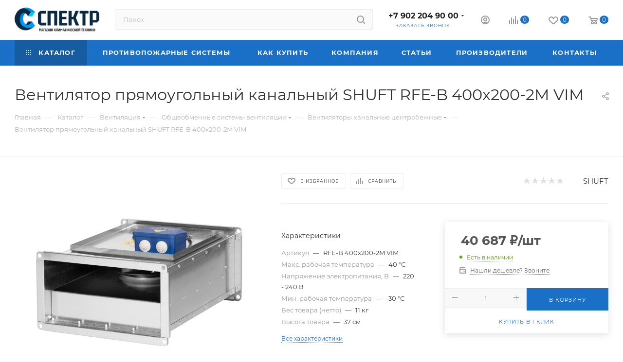

--- FILE ---
content_type: text/html; charset=UTF-8
request_url: https://spektr58.ru/bitrix/components/bitrix/sale.prediction.product.detail/ajax.php
body_size: 146
content:
	<script>
	BX.ready(function () {
		BX.onCustomEvent('onHasNewPrediction', ['', 'sale_gift_product_1898313965']);
	});
	</script>
	